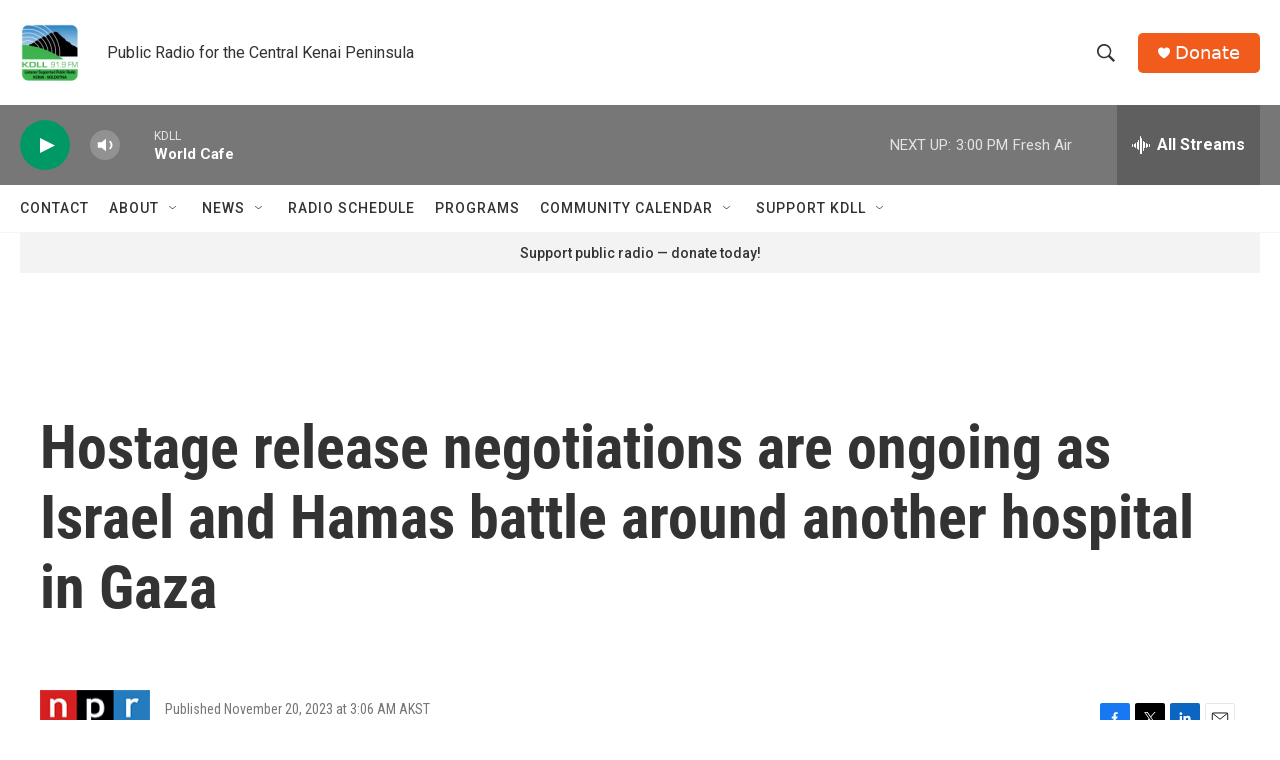

--- FILE ---
content_type: text/html; charset=utf-8
request_url: https://www.google.com/recaptcha/api2/aframe
body_size: 268
content:
<!DOCTYPE HTML><html><head><meta http-equiv="content-type" content="text/html; charset=UTF-8"></head><body><script nonce="GCgAWZ05eTFmImO-kod7qQ">/** Anti-fraud and anti-abuse applications only. See google.com/recaptcha */ try{var clients={'sodar':'https://pagead2.googlesyndication.com/pagead/sodar?'};window.addEventListener("message",function(a){try{if(a.source===window.parent){var b=JSON.parse(a.data);var c=clients[b['id']];if(c){var d=document.createElement('img');d.src=c+b['params']+'&rc='+(localStorage.getItem("rc::a")?sessionStorage.getItem("rc::b"):"");window.document.body.appendChild(d);sessionStorage.setItem("rc::e",parseInt(sessionStorage.getItem("rc::e")||0)+1);localStorage.setItem("rc::h",'1768949442223');}}}catch(b){}});window.parent.postMessage("_grecaptcha_ready", "*");}catch(b){}</script></body></html>